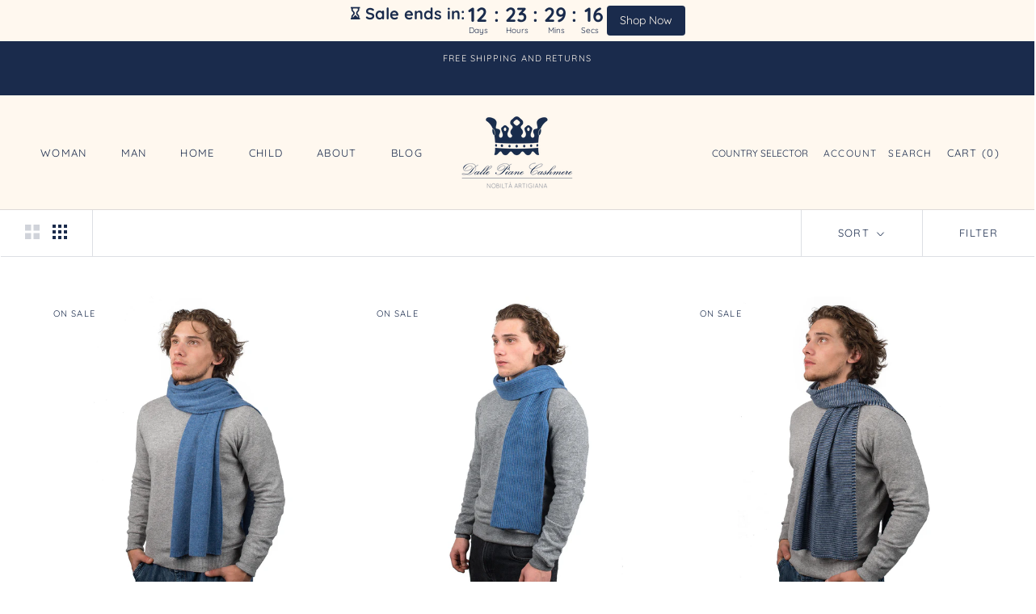

--- FILE ---
content_type: text/css
request_url: https://dallepianecashmere.us/cdn/shop/t/12/assets/custom.css?v=25877288377728181571695213619
body_size: -18
content:
#ods-bis button{padding:14px 28px;line-height:normal;border-radius:0;text-transform:uppercase;font-size:calc(var(--base-text-font-size) - (var(--default-text-font-size) - 12px));text-align:center;font-family:var(--heading-font-family);font-weight:var(--heading-font-weight);font-style:var(--heading-font-style);transition:color .45s cubic-bezier(.785,.135,.15,.86),border .45s cubic-bezier(.785,.135,.15,.86);z-index:1;-webkit-tap-highlight-color:initial;margin-top:20px}.Country__Selector_Header{margin-bottom:0;min-width:190px}.lang-block .Icon--select-arrow{color:var(--header-light-text-color);right:9px}.Country__Selector_Header .Select--primary:after{background:transparent;width:auto}.countrylist{display:none;min-width:190px;position:absolute;z-index:1;background:#fff;padding:10px;margin-top:2px;box-shadow:1px 2px 3px #00000014}.countrylist img{padding-right:10px}.countrybutton{border:none;width:100%;padding:10px 6px;outline:none;font-size:12px;color:var(--header-light-text-color);text-transform:uppercase}.countrybutton:hover{color:var(--header-heading-color)}.countrylist li{list-style:none;padding:5px 0;text-align:left}@media screen and (min-width: 1141px) and (max-width: 1310px){.Header__SecondaryNav .HorizontalList__Item{margin-right:7px;margin-left:7px}.lang-block .Icon--select-arrow{display:none}.countrybutton{padding:5px}.Country__Selector_Header,.countrylist{min-width:auto}}.ProductForm__Label_Size{display:flex;justify-content:space-between;align-items:center}.CartItem .Form__Item{margin-top:20px;margin-bottom:0}.slideshow__video{display:block;position:absolute;top:0;left:0;width:100%;height:100%;object-fit:contain}.trustpilot_container{margin-top:20px;margin-bottom:20px;text-align:left}@media screen and (min-width: 1008px){.trustpilot_container{margin-left:-200px}}.trustpilot_container body.main .wrapper-company-stars{justify-content:flex-start}.Footer__Content p:nth-of-type(2){font-size:12px}
/*# sourceMappingURL=/cdn/shop/t/12/assets/custom.css.map?v=25877288377728181571695213619 */


--- FILE ---
content_type: application/javascript; charset=utf-8
request_url: https://cs.iubenda.com/cookie-solution/confs/js/97875966.js
body_size: -241
content:
_iub.csRC = { consApiKey: '8UzCT4tWIuvCCzrygIkvmyNqdH5QTYDz', showBranding: false, publicId: '888c4007-6db6-11ee-8bfc-5ad8d8c564c0', floatingGroup: false };
_iub.csEnabled = true;
_iub.csPurposes = [4,6,5,3,1];
_iub.cpUpd = 1709846435;
_iub.csT = 0.3;
_iub.googleConsentModeV2 = true;
_iub.totalNumberOfProviders = 19;


--- FILE ---
content_type: text/javascript
request_url: https://dallepianecashmere.us/cdn/shop/t/12/assets/custom.js?v=170572917230329228541695213619
body_size: -284
content:
jQuery(document).ready(function(){const countryListButton=$(".countrybutton"),countryList=$(".countrylist");$(countryListButton).on("click",function(){$(countryList).toggle()}),window.location.href.includes("cart")&&window.theme.gift_box_product!=null&&handleGiftWrappingClick()});function handleGiftWrappingClick(){$(document).on("change",".gift-wrapping",function(e){e.preventDefault();const $this=$(e.currentTarget),line_item_id=$this.data("product"),line_item_title=$this.data("title");this.checked?addGiftWrap(line_item_id,line_item_title):removeGiftWrap(line_item_id,line_item_title)})}function removeGiftWrap(line_item_id,line_item_title){const cart=fetch(window.Shopify.routes.root+"cart.js",{method:"GET",headers:{"Content-Type":"application/json"}}).then(response=>response.json()).catch(error=>{console.error("Error:",error)}).then(responseJSON=>{let formData={id:responseJSON.items.find(item=>item.properties!=null&&item.properties._variant_id==line_item_id).key,quantity:0};fetch(window.Shopify.routes.root+"cart/change.js",{method:"POST",headers:{"Content-Type":"application/json"},body:JSON.stringify(formData)}).then(response=>(document.documentElement.dispatchEvent(new CustomEvent("cart:refresh",{bubbles:!0})),response.json())).catch(error=>{console.error("Error:",error)})})}function addGiftWrap(variantId,variantTitle){let formData={items:[{id:window.theme.gift_box_product,quantity:1,properties:{_variant_id:variantId,variant_title:variantTitle}}]};fetch(window.Shopify.routes.root+"cart/add.js",{method:"POST",headers:{"Content-Type":"application/json"},body:JSON.stringify(formData)}).then(response=>(document.documentElement.dispatchEvent(new CustomEvent("cart:refresh",{bubbles:!0})),response.json())).catch(error=>{console.error("Error:",error)})}
//# sourceMappingURL=/cdn/shop/t/12/assets/custom.js.map?v=170572917230329228541695213619
